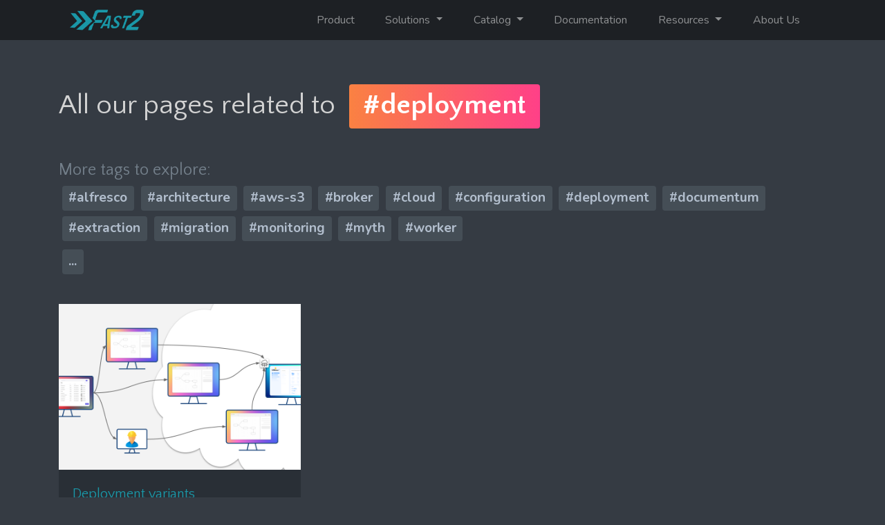

--- FILE ---
content_type: text/html
request_url: https://www.fast2.tech/tags/deployment/
body_size: 4011
content:
<!DOCTYPE html>
<html lang="en-us">
<head>
	<meta charset="utf-8">

	
	
	<meta name="og:image" content="https://www.fast2.tech">

	<title>deployment
	</title>

	<!-- mobile responsive meta -->
	<meta name="viewport" content="width=device-width, initial-scale=1, maximum-scale=1">
	<meta name="description" content="Experience fast &amp; easy migration. With Fast2, leaving a legacy ECM for a better one has never been so easy. We will perform mass migration seamlessy.">
	
	<meta name="author" content="Marie Lambert">
	<meta name="generator" content="Hugo 0.69.2" />

	<!-- CSS plugins -->
	
	<link rel="stylesheet" href="https://www.fast2.tech/plugins/bootstrap/bootstrap.min.css">
	
	<link rel="stylesheet" href="https://www.fast2.tech/plugins/themify-icons/themify-icons.css">
	
	<link rel="stylesheet" href="https://maxst.icons8.com/vue-static/landings/line-awesome/line-awesome/1.3.0/css/line-awesome.min.css">
	
	<link rel="stylesheet" href="https://www.fast2.tech/plugins/magnific-popup/magnific-popup.css">
	
	<link rel="stylesheet" href="https://www.fast2.tech/plugins/slick/slick.css">
	
	<link rel="stylesheet" href="https://fonts.googleapis.com/css?family=Anaheim%7cQuattrocento&#43;Sans:400,700&amp;display=swap">
	
	<link rel="stylesheet" href="https://unpkg.com/aos@2.3.1/dist/aos.css">
	
	<link rel="stylesheet" href="https://cdnjs.cloudflare.com/ajax/libs/jqueryui/1.12.1/jquery-ui.min.css">
	

	<!-- Fonts -->
	<link rel="preconnect" href="https://fonts.gstatic.com">
	
	<link href="https://fonts.googleapis.com/css2?family=Nunito:ital,wght@0,400;0,700;1,400;1,700&amp;display=swap" rel="stylesheet">
	
	<link href="https://fonts.googleapis.com/css2?family=Quattrocento&#43;Sans:wght@700&amp;display=swap" rel="stylesheet">
	

	<!-- Main Stylesheet -->
	

	<!-- Custom stylesheet - for your changes -->
	

	<!-- Main Stylesheet -->
	
	<link rel="stylesheet" href="https://www.fast2.tech/scss/style.css" media="screen">


	<!--Favicon-->
	<link rel="shortcut icon" href="https://www.fast2.tech/images/favicon.png" type="image/x-icon">
	<link rel="icon" href="https://www.fast2.tech/images/favicon.png" type="image/x-icon">

	
	<!-- Global Site Tag (gtag.js) - Google Analytics -->
	<script async src="https://www.googletagmanager.com/gtag/js?id=G-16YBFECC4N"></script>
	<script>
		window.dataLayer = window.dataLayer || [];
		function gtag() { dataLayer.push(arguments); }
		gtag('js', new Date());

		gtag('config', 'G-16YBFECC4N');
	</script>
	

	<!-- JS Plugins to be put in head -->
	
	<script src="https://www.fast2.tech/plugins/jquery/jquery.min.js"></script>
	
	<script src="https://cdnjs.cloudflare.com/ajax/libs/jqueryui/1.12.1/jquery-ui.min.js"></script>
	

	
	<script>
		$(document).ready(function () {
			$(this).scrollTop(0);
		});
	</script>

</head>

<body class="site">
    


    <div class="site-content">
        

        <section class="sticky-top navigation">
    <div class="container">
        <nav class="navbar navbar-expand-lg navbar-dark">
            <a class="navbar-brand p-0" href="/#intro">
                
                <img class="lozad" data-src="https://www.fast2.tech/images/logo.png" alt="Fast2 | Fast &amp; easy migration" height="42"
                    src="https://www.fast2.tech/images/logo.png" data-loaded="true">
                
            </a>



            <button class="navbar-toggler rounded-0" type="button" data-toggle="collapse" data-target="#navigation">
                <span class="navbar-toggler-icon"></span>
            </button>

            <div class="collapse navbar-collapse" id="navigation">
                <ul class="navbar-nav ml-auto">
                    
                    <li class="nav-item "><a class="nav-link"
                            href="/#intro"></a></li>
                    
                    
                    <li class="nav-item"><a class="nav-link "
                            href="/product/">Product</a></li>
                    
                    
                    
                    <li class="nav-item dropdown">
                        <a class="nav-link dropdown-toggle " href="#"
                            role="button" data-toggle="dropdown" aria-haspopup="true" aria-expanded="false">
                            Solutions
                        </a>
                        <div class="dropdown-menu">
                            
                            <a class="dropdown-item "
                                href="/legacy-migration/">Legacy Migration</a>
                            
                            <a class="dropdown-item "
                                href="/ecm-migration/">ECM Migration</a>
                            
                        </div>
                    </li>
                    
                    
                    
                    <li class="nav-item dropdown">
                        <a class="nav-link dropdown-toggle " href="#"
                            role="button" data-toggle="dropdown" aria-haspopup="true" aria-expanded="false">
                            Catalog
                        </a>
                        <div class="dropdown-menu">
                            
                            <a class="dropdown-item "
                                href="/connectors/">Connectors</a>
                            
                            <a class="dropdown-item "
                                href="/converters/">Converters</a>
                            
                            <a class="dropdown-item "
                                href="/transformers/">Transformers</a>
                            
                            <a class="dropdown-item "
                                href="/build-your-own/">Build your own</a>
                            
                        </div>
                    </li>
                    
                    
                    
                    <li class="nav-item"><a class="nav-link "
                            href="https://docs.fast2.tech">Documentation</a></li>
                    
                    
                    
                    <li class="nav-item dropdown">
                        <a class="nav-link dropdown-toggle " href="#"
                            role="button" data-toggle="dropdown" aria-haspopup="true" aria-expanded="false">
                            Resources
                        </a>
                        <div class="dropdown-menu">
                            
                            <a class="dropdown-item "
                                href="/blog/">Blog</a>
                            
                            <a class="dropdown-item "
                                href="/release-note/">Release notes</a>
                            
                            <a class="dropdown-item "
                                href="/cookbooks/">Cookbooks</a>
                            
                            <a class="dropdown-item "
                                href="/resource-library/">Resource Library</a>
                            
                        </div>
                    </li>
                    
                    
                    
                    <li class="nav-item"><a class="nav-link "
                            href="/about-us/">About Us</a></li>
                    
                    

                    
                    

                </ul>

                
            </div>
        </nav>
    </div>
</section>

<!-- Start Blog Section -->
<section id="tag" class="section-sm">
    <div class="container">
        <div class="row">
            <div class="col-12 mb-5">
                <h1>All our pages related to <span class="tag-highlight">#deployment</span></h1>
            </div>
        </div>


        <div class="row">
            <div class="col-12">
                <h4>More tags to explore:</h4>
                <div class="row">
    <div class="col-12 mb-3">
        <div class="tag-list">
             
            
            <div class="tagbutton">
                <a href=/tags/alfresco/ title="All pages with tag #alfresco">#alfresco</a>
                
            </div>
            
             
            
            <div class="tagbutton">
                <a href=/tags/architecture/ title="All pages with tag #architecture">#architecture</a>
                
            </div>
            
             
            
            <div class="tagbutton">
                <a href=/tags/aws-s3/ title="All pages with tag #aws-s3">#aws-s3</a>
                
            </div>
            
             
            
            <div class="tagbutton">
                <a href=/tags/broker/ title="All pages with tag #broker">#broker</a>
                
            </div>
            
             
            
            <div class="tagbutton">
                <a href=/tags/cloud/ title="All pages with tag #cloud">#cloud</a>
                
            </div>
            
             
            
            <div class="tagbutton">
                <a href=/tags/configuration/ title="All pages with tag #configuration">#configuration</a>
                
            </div>
            
             
            
            <div class="tagbutton">
                <a href=/tags/deployment/ title="All pages with tag #deployment">#deployment</a>
                
            </div>
            
             
            
            <div class="tagbutton">
                <a href=/tags/documentum/ title="All pages with tag #documentum">#documentum</a>
                
            </div>
            
             
            
            <div class="tagbutton">
                <a href=/tags/extraction/ title="All pages with tag #extraction">#extraction</a>
                
            </div>
            
             
            
            <div class="tagbutton">
                <a href=/tags/migration/ title="All pages with tag #migration">#migration</a>
                
            </div>
            
             
            
            <div class="tagbutton">
                <a href=/tags/monitoring/ title="All pages with tag #monitoring">#monitoring</a>
                
            </div>
            
             
            
            <div class="tagbutton">
                <a href=/tags/myth/ title="All pages with tag #myth">#myth</a>
                
            </div>
            
             
            
            <div class="tagbutton">
                <a href=/tags/worker/ title="All pages with tag #worker">#worker</a>
                
            </div>
            
            
        </div>
        <div class="tag-list">
            <div class="tagbutton ellispsis">
                <a href="/tags">...</a>
            </div>
        </div>
    </div>
</div>

            </div>
        </div>

        <div class="row">

            <div class="col-12">
                <p></p>
            </div>
        </div>
        <div class="row">
            
            
            <article class="col-lg-4 col-md-6 col-12 clearfix wow fadeInUp mb-4" data-wow-duration="500ms">

  <div class="post-block">
    <div>
      <div class="media-wrapper">
        <a href="https://www.fast2.tech/blog/deployment-variants/">
          
          <img class="img-fluid lozad" data-src="https://www.fast2.tech"
            onerror="this.onerror=null;this.src='https:\/\/www.fast2.tech\/images\/blog\/deployment.png'">
          
        </a>
      </div>

      <div class="content">
        <h3><a href="https://www.fast2.tech/blog/deployment-variants/">Deployment variants</a></h3>
        
        <p class="icon-time">9 min read</p>
        
        <p class="justify-text">Context Let’s talk here about the various alternatives we have concerning the best way to install Fast2 for your migration.</p>
        
      </div>
    </div>
    <a class="btn btn-transparent" href="https://www.fast2.tech/blog/deployment-variants/">Read more</a>
  </div>
</article>
            
            <div class="col-12">
                


            </div>
        </div>
    </div>
</section>
<!-- /blog -->


    </div>

    <!-- Footer -->
<footer id="footer" class="section-bg py-2 footer">
	<div class="container">
		<div class="row align-items-center">
			
			<div class="col-lg-6 col-md-8 col-sm-8 copyright" style="text-align: left;">
				
				<p>Copyright &copy; 2019-<script type="text/javascript">document.write(new Date().getFullYear());</script>
					Uxopian. All rights reserved.
					<br/>
					<span class="mb-0" style="padding-left: 20px;"><a href="/legal-notice">Legal notice</a></span>
					<span class=" mb-0" style="padding-left: 20px;"><a href="https://gethugothemes.com">Get Hugo themes</a></span>
				</p>
			</div>
			<div class="col-lg-6 col-md-4 col-sm-4">
				<div class="row justify-content-end align-items-center">
					
					<div class="col-lg-auto col-sm-12 mb-sm-2 col-6 copyright">
						<a href="https://www.fast2.tech/">
							<img src="https://www.fast2.tech/images/logo.png" alt="Fast2 | Fast &amp; easy migration" height="32" />
						</a>
					</div>
					
					<div class="col-lg-auto col-sm-12 col-6 social-icon">
						<!-- Footer Social Links -->
						<ul class="list-inline">
							
							<li class="list-inline-item"><a href="https://www.linkedin.com/company/fast2tech"><i class="lab la-linkedin"></i></a></li>
							
							<li class="list-inline-item"><a href="https://twitter.com/Fast2_tech"><i class="lab la-twitter"></i></a></li>
							
							<li class="list-inline-item"><a href="https://www.youtube.com/channel/UCABFiFKNsT35Yf_eZ0qA1oA"><i class="lab la-youtube"></i></a></li>
							
						</ul>
					</div>
				</div>
			</div>
		</div>
	</div>
</footer>
<!-- / Footer -->

<!-- Google Map API -->


<!-- JS Plugins -->

<script src="https://www.fast2.tech/plugins/bootstrap/bootstrap.min.js"></script>

<script src="https://www.fast2.tech/plugins/slick/slick.min.js"></script>

<script src="https://www.fast2.tech/plugins/shuffle/shuffle.min.js"></script>

<script src="https://www.fast2.tech/plugins/magnific-popup/jquery.magnific-popup.min.js"></script>

<script src="https://www.fast2.tech/plugins/lazy-load/lozad.min.js"></script>

<script src="https://www.fast2.tech/plugins/google-map/map.js"></script>

<script src="https://www.fast2.tech/plugins/copy-pre/copy-pre.js"></script>


<!-- Main Script -->

<script src="https://www.fast2.tech/js/script.min.882f95f2ea1a162fe7cb4bbb2ebc13a32b588315fc6a9b9f41e8b9b2945ee6b50c0007105cec0ef8810e2ee7094e90ce.js" integrity="sha384-iC&#43;V8uoaFi/ny0u7LrwToytYgxX8apufQei5spRe5rUMAAcQXOwO&#43;IEOLucJTpDO"></script>

<script>
	$(document).ready(function () {
		var titles = document.querySelectorAll('h2,h3,h4,h5');
		Array.from(titles).forEach(title => {
			title.onclick = function () {
				location.hash = "";
				copyTextToClipboard(location + "#" + title.id);
			}
		});

	});
	async function copyTextToClipboard(text) {
		try {
			await navigator.clipboard.writeText(text);
		} catch (err) {
			console.error('Error in copying text: ', err);
		}
	}
</script>
    <script src="https://unpkg.com/aos@next/dist/aos.js"></script>
    <script>
        AOS.init();
    </script>
</body>

</html>

--- FILE ---
content_type: text/css
request_url: https://www.fast2.tech/scss/style.css
body_size: 70112
content:
html {
  background-color: #353B43;
  color: #97a1aa;
  scroll-padding-top: 115px; }

body {
  background-color: #353B43;
  font-family: "Nunito", sans-serif;
  color: #97a1aa;
  -webkit-font-smoothing: antialiased;
  overflow-x: hidden; }

h1,
h2,
h3,
h4,
h5,
h6 {
  font-weight: 400;
  font-family: "Quattrocento Sans", sans-serif;
  color: #d3d3d3; }

p {
  font-family: "Nunito", sans-serif; }

[scroll-behavior=smooth] {
  scroll-behavior: smooth; }

code {
  color: #d3d3d3;
  background-color: #272822;
  border-radius: 0.25rem;
  padding: 0.2rem;
  font-family: Courier; }

pre {
  color: #d3d3d3; }

::-moz-selection {
  /* Code for Firefox */
  color: #fff;
  background: #1A97A7; }

::selection {
  color: #fff;
  background: #1A97A7; }

hr {
  border-top: 1px solid rgba(255, 255, 255, 0.1); }

figure {
  margin: 0; }

a {
  color: #1A97A7;
  transition: all .3s ease-in 0s;
  text-decoration: none;
  outline: 0; }
  a:focus, a:hover {
    text-decoration: none;
    outline: 0; }
  a:focus, a:hover {
    color: #1A97A7 !important; }

iframe {
  border: 0; }

.justify-text,
p .justify-text {
  text-align: justify; }

.border-meghna {
  border-top: 2px solid rgba(236, 239, 241, 0.07);
  height: 1px;
  margin: 15px 0 0;
  position: relative;
  width: 20%; }
  .border-meghna:before {
    background-color: #fff;
    content: '';
    height: 6px;
    left: 50%;
    margin-left: -20px;
    position: absolute;
    top: -4px;
    width: 50px;
    background-color: #1A97A7; }

.bg-white a {
  color: #d3d3d3; }

.parallax-section {
  background-attachment: fixed !important;
  background-position: center center;
  background-repeat: no-repeat;
  background-size: cover; }

.inline-block {
  display: inline-block; }

.section {
  padding: 180px 0; }

@media (max-width: 768px) {
  .section {
    padding: 130px 0; } }

@media (max-width: 480px) {
  .section {
    padding: 100px 0; } }

.section-sm {
  padding: 70px 0; }

.section-xs {
  padding: 50px 0; }

.section-margin {
  margin: 180px 0; }

@media (max-width: 768px) {
  .section-margin {
    margin: 130px 0; } }

@media (max-width: 480px) {
  .section-margin {
    margin: 100px 0; } }

.section-margin-sm {
  margin: 70px 0; }

.section-margin-xs {
  margin: 50px 0; }

#home {
  position: relative; }

.preloader {
  position: fixed;
  top: 0;
  left: 0;
  right: 0;
  bottom: 0;
  background-color: #2c2f36;
  z-index: 9999;
  display: flex;
  align-items: center;
  justify-content: center; }

.title {
  padding-bottom: 60px; }
  .title h2 {
    font-weight: 700;
    font-size: 38px;
    color: #fff; }
    .title h2 span {
      color: #1A97A7; }
  .title p {
    color: #666; }
  .title.title-white h2 {
    color: #fff; }

.slick-slide {
  outline: none; }

.mfp-with-zoom .mfp-container, .mfp-with-zoom.mfp-bg {
  opacity: 0;
  transition: all 0.3s ease-out; }

.mfp-with-zoom.mfp-ready .mfp-container {
  opacity: 1; }

.mfp-with-zoom.mfp-ready.mfp-bg {
  opacity: 0.8; }

.mfp-with-zoom.mfp-removing .mfp-container, .mfp-with-zoom.mfp-removing.mfp-bg {
  opacity: 0; }

.logo {
  margin-top: 10px;
  display: inline-block; }

.single-page-header {
  background-image: url("../images/about/about-header.jpg");
  background-size: cover;
  padding: 140px 0 70px;
  text-align: center;
  color: #fff;
  position: relative; }
  .single-page-header:before {
    background: rgba(0, 0, 0, 0.5);
    position: absolute;
    content: '';
    top: 0;
    right: 0;
    left: 0;
    bottom: 0; }

.site {
  display: flex;
  min-height: 100vh;
  flex-direction: column; }

.site-content {
  flex: 1; }

.bg-1 {
  background-repeat: no-repeat;
  background-size: cover; }

.bg-2 {
  background-repeat: no-repeat;
  background-size: cover;
  background-attachment: fixed; }

.bg-primary {
  background: #1A97A7 !important; }

.bg-secondary {
  background-color: #353B43 !important; }

.bg-dark {
  background: #242930 !important; }

.bg-gray {
  background: #f9f9f9; }

.bg-light {
  background: #97a1aa !important; }

.bg-very-light {
  background: #d3d3d3 !important; }

.section-bg {
  background: #292F36; }

.overly {
  position: relative; }
  .overly:before {
    content: '';
    background: rgba(0, 0, 0, 0.096);
    position: absolute;
    top: 0;
    right: 0;
    bottom: 0;
    left: 0; }

.overly-dark {
  position: relative; }
  .overly-dark:before {
    content: '';
    background: rgba(0, 0, 0, 0.3);
    position: absolute;
    top: 0;
    right: 0;
    bottom: 0;
    left: 0; }

.text-primary {
  color: #1A97A7 !important; }

.text-secondary {
  color: #353B43 !important; }

.text-light {
  color: #97a1aa !important; }

.text-very-light {
  color: #d3d3d3 !important; }

.text-white {
  color: white !important; }

.padding-0 {
  padding: 0 !important; }

.mb-50 {
  margin-bottom: 50px; }

.mb-100 {
  margin-bottom: 100px; }

.mt-40 {
  margin-top: 40px; }

.footer {
  background: #1d2024;
  flex-shrink: 0;
  z-index: 10; }
  .footer .social-icon ul {
    text-align: right;
    margin: 0px; }
    .footer .social-icon ul li {
      text-align: center; }
      .footer .social-icon ul li a {
        background-color: #26292e;
        border: 1px solid transparent;
        display: block;
        height: 50px;
        width: 50px;
        transition: all 400ms ease-out 0s; }
        .footer .social-icon ul li a:hover {
          background: #1A97A7; }
          .footer .social-icon ul li a:hover i {
            color: #fff;
            opacity: 1; }
        .footer .social-icon ul li a i {
          color: #98aabd;
          display: inline-block;
          font-size: 25px;
          line-height: 50px;
          margin: 0;
          opacity: 0.3;
          transition: all 400ms ease-out 0s; }
  .footer .copyright {
    color: #d3d3d3;
    text-align: right; }
    .footer .copyright a {
      color: #97a1aa; }
    .footer .copyright img,
    .footer .copyright p {
      margin: 0px; }
  @media (max-width: 576px) {
    .footer .copyright {
      text-align: left; } }
  .footer #scrollUp {
    border: 1px solid #4e595f;
    bottom: 15px;
    color: #fff;
    display: none;
    padding: 8px 12px;
    position: fixed;
    right: 20px;
    z-index: 600; }
    .footer #scrollUp:hover {
      background-color: #1A97A7;
      border: 1px solid #1A97A7; }

.expand-height {
  height: 100% !important; }

.light-card {
  background: white;
  border: 2px solid #1A97A7; }
  .light-card .head {
    background: #1A97A7;
    padding: 5px; }
    .light-card .head h4 {
      color: white !important; }

.icon-chevron {
  display: flex;
  align-items: baseline; }
  .icon-chevron i {
    padding-right: 6px;
    font-weight: 900;
    font-size: 10px; }

.pointer {
  cursor: pointer; }

.hover-underline-link:hover {
  text-decoration: underline; }

table {
  display: table;
  border: none;
  margin-bottom: 20px; }
  table thead {
    background: #242930;
    display: table-header-group;
    vertical-align: middle; }
    table thead th {
      padding: 8px 15px;
      border-bottom: none; }
  table tbody {
    font-weight: 200 !important; }
    table tbody td {
      padding: 8px 15px;
      border-bottom: 1px solid #535c64; }

#single-blog h2,
#section-blog h2,
#cookbook h2,
#documentation h2 {
  padding: 30px 0 8px;
  position: relative;
  z-index: 0; }
  #single-blog h2:before,
  #section-blog h2:before,
  #cookbook h2:before,
  #documentation h2:before {
    content: "";
    position: absolute;
    left: 7%;
    bottom: 10px;
    width: 150px;
    height: 14px;
    transform: skew(-12deg) translateX(-50%);
    background: #1A97A7;
    z-index: -1; }

#single-blog h3,
#section-blog h3,
#cookbook h3,
#documentation h3 {
  padding: 30px 0 8px;
  position: relative;
  z-index: 0;
  font-size: 24px; }
  #single-blog h3:before,
  #section-blog h3:before,
  #cookbook h3:before,
  #documentation h3:before {
    content: "";
    position: absolute;
    left: 3%;
    bottom: 12px;
    width: 70px;
    height: 7px;
    transform: skew(-12deg) translateX(-50%);
    background: #1A97A7;
    z-index: -1; }

#single-blog h2:hover:after,
#single-blog h3:hover:after,
#single-blog h4:hover:after,
#single-blog h5:hover:after,
#section-blog h2:hover:after,
#section-blog h3:hover:after,
#section-blog h4:hover:after,
#section-blog h5:hover:after,
#cookbook h2:hover:after,
#cookbook h3:hover:after,
#cookbook h4:hover:after,
#cookbook h5:hover:after,
#documentation h2:hover:after,
#documentation h3:hover:after,
#documentation h4:hover:after,
#documentation h5:hover:after {
  font-family: themify;
  content: "\e62d";
  display: inline-block;
  font-size: smaller;
  padding-left: 10px;
  color: #97a1aa;
  cursor: pointer; }

#single-blog h2:hover:active:after,
#single-blog h3:hover:active:after,
#single-blog h4:hover:active:after,
#single-blog h5:hover:active:after,
#section-blog h2:hover:active:after,
#section-blog h3:hover:active:after,
#section-blog h4:hover:active:after,
#section-blog h5:hover:active:after,
#cookbook h2:hover:active:after,
#cookbook h3:hover:active:after,
#cookbook h4:hover:active:after,
#cookbook h5:hover:active:after,
#documentation h2:hover:active:after,
#documentation h3:hover:active:after,
#documentation h4:hover:active:after,
#documentation h5:hover:active:after {
  color: #1A97A7;
  transform: scale(1.2); }

li[class*="icon-"]:before,
p[class*="icon-"]:before {
  font-family: themify;
  font-size: smaller;
  margin-right: 5px; }

.icon-time:before {
  content: '\e66e'; }

.icon-calendar:before {
  content: '\e6b6'; }

.post-block p[class*="icon-"] {
  text-align: right; }
  .post-block p[class*="icon-"]:before {
    font-family: themify;
    font-size: smaller;
    margin-right: 5px; }

.post-block .icon-time:before {
  content: '\e66e'; }

section.takeaways .container-fluid {
  text-align: -webkit-center; }
  section.takeaways .container-fluid .row {
    display: flex;
    justify-content: space-between !important;
    width: 100%; }
    section.takeaways .container-fluid .row .wow {
      display: flex;
      justify-content: center; }
      section.takeaways .container-fluid .row .wow .expand-height {
        max-width: 470px; }

section.takeaways ul {
  text-align: justify; }

section.bg-very-light h1,
section.bg-very-light h2,
section.bg-very-light h3 {
  color: #353B43; }

.post-block .media-wrapper {
  height: 240px; }
  .post-block .media-wrapper .img-fluid {
    height: 100%;
    object-fit: cover; }

strong {
  --tw-gradient-from: #29b7dd;
  --tw-gradient-to: #2df3a0;
  -webkit-background-clip: text;
  background-clip: text;
  color: transparent;
  background-image: linear-gradient(90deg, var(--tw-gradient-stops));
  --tw-gradient-stops: var(--tw-gradient-from), var(--tw-gradient-to, rgba(236, 0, 140, 0)); }

.table-of-contents #TableOfContents li {
  list-style-type: none; }
  .table-of-contents #TableOfContents li a {
    text-decoration: none; }
    .table-of-contents #TableOfContents li a:hover {
      text-decoration: underline; }

a.outsider-link:link::after {
  font-family: themify;
  display: inline-block;
  font-weight: 400;
  margin: 0 5px;
  content: "\e732"; }

.tag-list {
  padding-top: 4px;
  display: flex;
  flex-wrap: wrap;
  overflow: hidden;
  max-height: 8.3em; }
  .tag-list .tagbutton {
    margin-bottom: 1em; }
    .tag-list .tagbutton a {
      font-size: 1.2em;
      border-radius: 4px;
      background: #454e56;
      color: #b2becd;
      font-weight: 600;
      margin: 0.25em;
      padding: 0.2em 0.5em 0.3em; }
      .tag-list .tagbutton a:focus {
        color: #b2becd !important; }
      .tag-list .tagbutton a:hover {
        text-decoration: none;
        color: #fff !important;
        background-image: linear-gradient(90deg, #fa8142, #ff4088); }

section#tags .tag-highlight,
section#tag .tag-highlight {
  border-radius: 4px;
  color: #fff;
  font-weight: 600;
  margin: 0.25em;
  padding: 0.2em 0.5em 0.3em;
  background-image: linear-gradient(90deg, #fa8142, #ff4088); }

section#tags .tag-list {
  max-height: fit-content; }
  section#tags .tag-list .ellispsis {
    display: none; }

.btn {
  background-color: transparent;
  color: #fff;
  padding: 10px 30px;
  border-radius: 0;
  transition: all .3s ease-in 0s;
  cursor: pointer; }
  .btn:focus {
    color: #ddd; }
  .btn.active:focus, .btn:active:focus, .btn:focus {
    outline: 0; }
  .btn.focus, .btn:focus {
    box-shadow: none; }

.btn-transparent {
  border: 1px solid #4e595f; }
  .btn-transparent:hover, .btn-transparent:focus {
    background-color: #1A97A7;
    border: 1px solid transparent;
    color: #fff !important; }
    .btn-transparent:hover .img-fluid, .btn-transparent:focus .img-fluid {
      filter: brightness(165%);
      transition-duration: .3s !important;
      transition: ease-in; }

.btn-main {
  background: #1A97A7;
  color: #fff !important;
  display: inline-block;
  font-size: 14px;
  letter-spacing: 1px;
  padding: 10px 35px; }
  .btn-main:hover {
    background: #157784;
    color: #fff !important; }

.small-btn {
  border: 1px solid #fff;
  padding: 5px 10px;
  font-size: 13px; }
  .small-btn:hover, .small-btn:focus {
    background-color: #fff;
    border: 1px solid #fff;
    color: #97a1aa; }

.btn-round {
  background: transparent;
  border: 1px solid white;
  color: #fff;
  padding: 10px 30px;
  border-radius: 50px;
  transition: all .3s ease-in 0s;
  cursor: pointer; }
  .btn-round:hover {
    border: 1px solid #1A97A7;
    color: white; }
  .btn-round.active:focus, .btn-round:active:focus, .btn-round:focus {
    outline: 0;
    background: #1A97A7;
    color: white;
    border: 1px solid #1A97A7; }
  .btn-round.focus, .btn-round:focus {
    box-shadow: none; }

.rounded {
  border-radius: 500px !important;
  padding-left: .7rem !important;
  padding-right: .7rem !important; }

.dark-card {
  background: #242930;
  padding: 30px;
  border-style: none;
  border-radius: 0px; }
  .dark-card .icon {
    margin: 20px; }
    .dark-card .icon i {
      background: #97a1aa;
      font-size: 30px;
      color: #242930;
      border-radius: 50px;
      padding: 15px; }
  .dark-card .text {
    margin: 40px 0px 0px 0px; }

.logo {
  max-height: 250px;
  width: auto; }

.version .pill {
  padding: 5px;
  display: -webkit-box;
  border: 1px solid #97a1aa;
  border-radius: 50px;
  min-width: fit-content; }
  .version .pill h4 {
    padding-left: 50px; }
  .version .pill .favicon {
    max-width: 30px;
    max-height: 30px;
    position: absolute;
    top: 50%;
    -webkit-transform: translate(0%, -50%);
    transform: translate(0%, -50%); }

h4 {
  white-space: nowrap;
  color: #737F8A; }

.catalog-back {
  color: #97a1aa; }
  .catalog-back:hover {
    color: inherit !important; }

.underline {
  border-bottom: 1px solid #97a1aa; }

.screenshot {
  width: 100vw;
  margin-top: -90px; }
  @media (max-width: 991px) {
    .screenshot {
      margin-top: -20px; } }
  @media (max-width: 575px) {
    .screenshot {
      margin-top: 10px; } }
.hbspt-form .hs-form .hs-recaptcha {
  display: none !important; }

.hbspt-form .hs-form .hs-input {
  background: #4c545c !important;
  border: none !important;
  color: white !important;
  width: 100%;
  border-radius: 0px;
  padding: 8px; }

.hbspt-form .hs-form label {
  margin: 18px 0 5px 0; }

.hbspt-form .hs-form textarea {
  min-height: 150px; }

.hbspt-form .hs-form .hs-error-msgs {
  margin-bottom: 0px; }
  .hbspt-form .hs-form .hs-error-msgs label {
    color: #b43d3d;
    font-size: 0.8em;
    margin: 5px 0 0 0; }

.hbspt-form .hs-form .hs-main-font-element {
  display: none; }

.hbspt-form .hs-form .error {
  display: block;
  height: 40px; }

.hbspt-form .hs-form .inputs-list {
  padding-left: 0px;
  list-style-type: none; }

.hbspt-form .hs-form .hs-button {
  background: #1A97A7;
  color: #fff;
  display: inline-block;
  font-size: 14px;
  letter-spacing: 1px;
  padding: 10px 35px;
  border-radius: 0;
  border: none;
  transition: all .3s ease-in 0s;
  cursor: pointer;
  margin-top: 18px; }
  .hbspt-form .hs-form .hs-button:hover {
    background: #157784;
    color: #fff !important; }
  .hbspt-form .hs-form .hs-button:focus {
    color: #ddd; }
  .hbspt-form .hs-form .hs-button.active:focus, .hbspt-form .hs-form .hs-button:active:focus, .hbspt-form .hs-form .hs-button:focus {
    outline: 0; }
  .hbspt-form .hs-form .hs-button.focus, .hbspt-form .hs-form .hs-button:focus {
    box-shadow: none; }

.group-tabs {
  margin: 16px 0 45px 0;
  width: 100%;
  padding: 0 10px 0 10px; }
  .group-tabs .nav-tabs {
    border-bottom: none; }
    .group-tabs .nav-tabs .active {
      background: #97a1aa;
      border: 1px solid #97a1aa; }
  .group-tabs .nav-item {
    margin: 0px;
    border-radius: 10px !important; }
    .group-tabs .nav-item::before {
      background: #97a1aa; }
    .group-tabs .nav-item a {
      text-decoration: none !important;
      border-radius: 10px 10px 0 0;
      color: #d3d3d3 !important; }
      .group-tabs .nav-item a.active {
        color: #242930 !important; }
    .group-tabs .nav-item a:hover {
      border-color: #97a1aa; }
  .group-tabs nav {
    margin-bottom: 0; }

.tab-pane {
  padding: 15px 15px 0;
  border: 1px solid #97a1aa;
  background: transparent; }

.operating-tabs-group {
  /* Treatment of copy buttons inside a tab module */ }
  .operating-tabs-group .tab-button {
    margin-bottom: 1px;
    position: relative;
    z-index: 1;
    color: #333;
    border-color: #ccc;
    outline: none;
    background-color: white; }
  .operating-tabs-group .tab-pane .chroma {
    background: none;
    padding: 0; }
  .operating-tabs-group .tab-button.active {
    border-bottom-color: #f3f4f4;
    background-color: #f4f4f4; }
  .operating-tabs-group .tab-content .tab-pane {
    display: none; }
  .operating-tabs-group .tab-content .tab-pane.active {
    display: block; }
  .operating-tabs-group .tab-content .copy,
  .operating-tabs-group .tab-content .copied {
    display: none; }
  .operating-tabs-group .tab-content .tab-pane.active + .copy,
  .operating-tabs-group .tab-content .tab-pane.active + .copied {
    display: block; }

.multi-columns img {
  max-width: 100%; }

.company-logos {
  display: flex;
  flex-direction: column;
  align-items: center;
  justify-content: space-around; }
  .company-logos img {
    background: #d3d3d3;
    padding: 20px;
    border-radius: 15px; }

code {
  color: #e29b01;
  background: #242930;
  border-radius: 5px;
  padding: 5px 8px; }

pre {
  background: #242930;
  padding-right: 70px;
  padding: 15px 60px 15px 15px;
  border-radius: 15px;
  margin-left: auto;
  margin-right: auto; }
  pre code {
    padding: 0px; }

.highlight {
  overflow-x: overlay; }

.highlight pre {
  background: #242930 !important;
  width: fit-content;
  display: block;
  margin-right: auto;
  margin-left: auto; }
  .highlight pre code {
    color: inherit;
    background: inherit; }

pre {
  padding: 15px 60px 15px 15px;
  border-radius: 15px;
  width: fit-content;
  margin-left: auto;
  margin-right: auto;
  max-width: -webkit-fill-available;
  overflow: hidden; }
  pre code {
    white-space: pre-wrap; }
  pre::-webkit-scrollbar {
    height: 7px;
    visibility: hidden;
    background: none; }
  pre::-webkit-scrollbar-thumb {
    visibility: hidden;
    background: #1A97A7;
    border-radius: 20px; }
  pre:hover::-webkit-scrollbar, pre:hover::-webkit-scrollbar-thumb {
    visibility: visible; }

pre {
  position: relative; }
  pre .copy-btn {
    position: absolute;
    top: 0;
    right: 0;
    color: #97a1aa;
    background: #3d4650 !important;
    cursor: pointer;
    margin: 5px 5px 0px 0px;
    padding: 0px 5px;
    min-width: 55px;
    border-radius: 50px;
    border: none;
    font-size: 12px;
    line-height: 1.42rem;
    text-align: center;
    text-decoration: none;
    text-indent: 0; }

.about .block {
  background: #242930;
  padding: 30px;
  border-bottom: 2px solid transparent;
  transition: .5s all;
  margin-bottom: 20px; }
  .about .block:hover {
    border-bottom: 2px solid #1A97A7; }
    .about .block:hover .icon-box {
      -webkit-transform: translateY(-10px);
      transform: translateY(-10px); }
  .about .block .icon-box {
    position: relative;
    width: 160px;
    height: 92.38px;
    background-color: transparent;
    margin: 46.19px auto 60px;
    padding: 20px 0;
    border-left: 2px solid rgba(236, 239, 241, 0.07);
    border-right: 2px solid rgba(236, 239, 241, 0.07);
    font-size: 50px;
    -webkit-transform: translateZ(0px);
    transform: translateZ(0px);
    transition-duration: 0.3s;
    transition-property: -webkit-transform;
    transition-property: transform;
    transition-property: transform, -webkit-transform; }
    .about .block .icon-box:after {
      content: "";
      position: absolute;
      z-index: 1;
      width: 113.14px;
      height: 113.14px;
      background-color: inherit;
      left: 20.4315px;
      -webkit-transform: scaleY(0.5774) rotate(-45deg);
      transform: scaleY(0.5774) rotate(-45deg); }
    .about .block .icon-box:before {
      content: "";
      position: absolute;
      z-index: 1;
      width: 113.14px;
      height: 113.14px;
      background-color: inherit;
      left: 20.4315px;
      -webkit-transform: scaleY(0.5774) rotate(-45deg);
      transform: scaleY(0.5774) rotate(-45deg);
      top: -56.5685px;
      border-top: 2px solid rgba(236, 239, 241, 0.07);
      border-right: 2px solid rgba(236, 239, 241, 0.07); }
    .about .block .icon-box:after {
      bottom: -56.5685px;
      border-bottom: 2px solid rgba(236, 239, 241, 0.07);
      border-left: 2px solid rgba(236, 239, 241, 0.07); }
    .about .block .icon-box h3 {
      color: #d3d3d3; }

.about-2 .content-block {
  padding: 50px 70px; }
  .about-2 .content-block .media {
    margin-top: 25px; }
    .about-2 .content-block .media .pull-left {
      padding-right: 15px; }
    .about-2 .content-block .media i {
      font-size: 30px;
      color: #1A97A7; }
    .about-2 .content-block .media h4 {
      font-size: 16px;
      font-weight: 600; }

.strength .block .keyword {
  font-size: larger; }
  .strength .block .keyword::after {
    content: '';
    display: block;
    background: #97a1aa;
    height: 1px;
    width: 30px; }

.strength .image {
  text-align: right; }
  @media (max-width: 768px) {
    .strength .image {
      text-align: center; } }
.call-to-action {
  background-attachment: fixed; }
  .call-to-action h2 {
    font-weight: 700;
    color: #444; }
  .call-to-action p {
    font-size: 16px;
    color: #666; }
  .call-to-action .btn-main {
    margin-top: 20px; }

.call-to-action-2 {
  padding: 100px 0;
  background-image: url("../images/call-to-action/call-to-action-bg.jpg");
  background-size: cover;
  color: #fff; }
  .call-to-action-2 h2 {
    line-height: 1.5; }
  .call-to-action-2 p {
    color: #fff; }
  .call-to-action-2 .btn-main {
    margin-top: 20px; }

#contact h1,
#contact h3 {
  color: #353B43; }

.contact-us {
  padding-top: 50px; }

@media (max-width: 768px) {
  .contact-us {
    padding-top: 80px; } }

.contact-form {
  margin-bottom: 60px; }
  .contact-form .form-group.textarea {
    margin-bottom: 1.4rem; }

.form-meghna .form-control {
  background-color: transparent;
  border-radius: 0;
  padding: 5px 10px;
  color: #ddd;
  border: 1px solid rgba(236, 239, 241, 0.07); }
  .form-meghna .form-control:focus {
    border-color: none;
    box-shadow: none; }

.form-meghna input:hover,
.form-meghna textarea:hover {
  border-color: #1A97A7; }

.form-meghna ::placeholder {
  color: #97a1aa !important;
  font-style: italic; }

#contact-submit {
  border: 1px solid rgba(236, 239, 241, 0.07);
  background: #1A97A7;
  padding: 12px 0;
  width: 100%;
  margin: 0; }
  #contact-submit:hover {
    border-color: #157784;
    background-color: #157784; }

.google-map {
  height: 50%; }
  .google-map #map-canvas {
    height: 400px; }

.checkmark-wrapper {
  width: 100%;
  margin: 4em auto 0; }
  .checkmark-wrapper svg {
    height: 50px;
    background-color: #1A97A7; }

.checkmark {
  stroke: white;
  stroke-dashoffset: 745.74853515625;
  stroke-dasharray: 745.74853515625;
  animation: dash 2s ease-in; }

@keyframes dash {
  0% {
    stroke-dashoffset: 745.74853515625; }
  100% {
    stroke-dashoffset: 0; } }

.contact-info p {
  margin-bottom: 25px; }

.con-info {
  margin-bottom: 10px; }
  .con-info i,
  .con-info span {
    padding-right: 5px; }

.error {
  display: none;
  padding: 10px;
  color: #D8000C;
  border-radius: 4px;
  font-size: 13px;
  background-color: #FFBABA; }

.success {
  background-color: #6cb670;
  border-radius: 4px;
  color: #fff;
  display: none;
  font-size: 13px;
  padding: 10px; }

#map {
  height: 370px;
  width: 100%; }

.counters-item {
  padding: 25px 0;
  margin-bottom: 10px;
  background: #292F36;
  border-radius: 10px; }
  .counters-item i {
    margin-bottom: 10px;
    font-size: 40px;
    display: inline-block; }
  .counters-item span {
    display: block;
    font-weight: bold;
    font-size: 35px;
    line-height: 50px;
    color: white; }
  .counters-item p {
    color: white; }
  .counters-item h3 {
    font-size: 20px;
    margin: 0; }

.partner-tile {
  display: flex;
  box-shadow: 2px 2px 2px 1px rgba(0, 0, 0, 0.2);
  border-radius: 10px;
  background-color: aliceblue !important; }

.partner-logo-wrapper {
  display: flex;
  align-items: center; }

img.partner-logo:hover {
  filter: grayscale(0%); }

.price-item {
  border: 1px solid rgba(236, 239, 241, 0.07);
  padding-bottom: 30px;
  margin-bottom: 15px; }

.price-title {
  background-color: #292F36;
  padding: 30px 0 20px; }
  .price-title h3 {
    color: #1A97A7;
    margin: 0 0 10px;
    text-transform: uppercase; }
  .price-title p {
    font-size: 18px;
    font-weight: 400; }
  .price-title .value {
    color: #1A97A7;
    font-size: 30px; }

.pricing ul,
.skill-bar {
  list-style-type: none;
  margin: 0;
  padding: 0; }

.pricing li {
  padding: 10px 0; }
  .pricing li:last-child {
    border-bottom: 1px solid rgba(236, 239, 241, 0.07);
    margin-bottom: 20px; }
  .pricing li:nth-child(2n) {
    background-color: #292F36; }
  .pricing li .btn {
    text-transform: uppercase;
    margin: 20px 0; }

.portfolio-filter {
  margin-bottom: 40px;
  text-align: center; }
  .portfolio-filter .btn {
    outline: 0;
    border: 1px solid rgba(236, 239, 241, 0.07);
    background: transparent;
    display: inline-block;
    font-size: 16px;
    padding: 6px 20px;
    font-weight: 700;
    color: #1A97A7;
    transition: .3s all; }
    .portfolio-filter .btn.active {
      border-color: #1A97A7; }

.portfolio-block {
  position: relative;
  background: #DDDDDD;
  min-height: 210px; }
  .portfolio-block .logo {
    position: absolute;
    left: 50%;
    top: 50%;
    -webkit-transform: translate(-50%, -50%);
    transform: translate(-50%, -50%);
    z-index: -1;
    height: auto; }
  .portfolio-block:before {
    transition: all 0.3s ease-in-out;
    background: white;
    opacity: 0;
    top: 20px;
    right: 20px;
    bottom: 20px;
    left: 20px;
    position: absolute;
    content: ''; }
  .portfolio-block img {
    width: 100%;
    height: auto; }
  .portfolio-block:hover:before {
    opacity: 1; }
  .portfolio-block:hover .caption {
    opacity: 1;
    top: 55%; }
    .portfolio-block:hover .caption h4 {
      top: 45%; }
  .portfolio-block .caption {
    position: absolute;
    top: 50%;
    left: 50%;
    opacity: 0;
    -webkit-transform: translate(-50%, -50%);
    transform: translate(-50%, -50%);
    z-index: 9;
    transition: all 0.2s ease-in-out;
    text-align: center; }
    .portfolio-block .caption h4 {
      font-size: 16px;
      font-weight: 600; }
      .portfolio-block .caption h4 a {
        color: #555; }
    .portfolio-block .caption .search-icon {
      background: #1A97A7;
      width: 50px;
      height: 50px;
      color: #fff;
      display: inline-block;
      font-size: 20px;
      border-radius: 30px; }
      .portfolio-block .caption .search-icon i {
        line-height: 50px; }

.service-block {
  padding: 60px 20px;
  border-left: 1px solid rgba(236, 239, 241, 0.07);
  border-top: 1px solid rgba(236, 239, 241, 0.07);
  margin-bottom: 40px;
  box-shadow: 2px 2px 5px rgba(44, 44, 44, 0.3), 13px 13px 0 rgba(255, 255, 255, 0.7); }
  .service-block .service-icon {
    margin-bottom: 10px;
    font-size: 50px; }

.service-2 .service-item {
  border: 1px solid #eee;
  margin-bottom: 30px;
  padding: 50px 20px;
  transition: all 0.3s ease 0s; }
  .service-2 .service-item:hover {
    box-shadow: 0 5px 65px 0 rgba(0, 0, 0, 0.15);
    -webkit-box-shadow: 0 5px 65px 0 rgba(0, 0, 0, 0.15); }
    .service-2 .service-item:hover i {
      background: #fff;
      color: #1A97A7; }
  .service-2 .service-item i {
    font-size: 30px;
    display: inline-block;
    background: #1A97A7 none repeat scroll 0 0;
    border-radius: 30px;
    box-shadow: 0 5px 6px 0 rgba(0, 0, 0, 0.1);
    color: #fff;
    height: 55px;
    line-height: 55px;
    margin-bottom: 20px;
    width: 55px;
    transition: all 0.3s ease 0s; }

.skill-bar p {
  font-size: 18px;
  margin-bottom: 0; }
  .skill-bar p span {
    font-style: italic;
    font-size: 30px;
    color: rgba(187, 187, 187, 0.34);
    display: inline-block;
    vertical-align: middle; }

.skill-bar .progress {
  height: 6px;
  border-radius: 0; }
  .skill-bar .progress .progress-bar {
    background: #1A97A7; }

.team-member {
  background-color: #292F36;
  margin-bottom: 10px; }
  .team-member:hover .mask {
    cursor: pointer;
    opacity: 1;
    filter: alpha(opacity=100);
    -webkit-transform: rotateY(0deg) scale(1, 1);
    transform: rotateY(0deg) scale(1, 1); }

.member-photo {
  overflow: hidden;
  position: relative; }
  .member-photo:hover img {
    -webkit-transform: scale(1.2);
    transform: scale(1.2); }
  .member-photo img {
    transition: all 0.4s ease 0s;
    width: 255px; }
  .member-photo .mask {
    background-color: rgba(87, 203, 204, 0.7);
    position: absolute;
    text-align: center;
    height: 100%;
    width: 100%;
    left: 0;
    top: 0;
    opacity: 0;
    filter: alpha(opacity=0);
    transition: all .5s ease-out 0s;
    -webkit-transform: rotateY(180deg) scale(0.5, 0.5);
    transform: rotateY(180deg) scale(0.5, 0.5); }
    .member-photo .mask ul {
      text-align: center;
      position: relative;
      top: 125px; }
      .member-photo .mask ul li a {
        border: 1px solid #fff;
        color: #fff;
        display: block;
        font-size: 20px;
        height: 35px;
        line-height: 35px;
        text-align: center;
        width: 35px; }
        .member-photo .mask ul li a:hover {
          background-color: #fff;
          color: #1A97A7;
          border: 1px solid transparent; }

.member-meta {
  padding: 15px; }
  .member-meta h4 {
    margin: 0 0 5px; }
  .member-meta span {
    font-size: 12px; }

@media (max-width: 768px) {
  .member-photo {
    text-align: center; } }

@media (max-width: 768px) {
  .member-photo img {
    display: inline-block; } }

.testimonial:before {
  background: rgba(42, 48, 55, 0.363); }

.client-info {
  margin: 0 auto;
  width: 65%; }

@media (max-width: 768px) {
  .client-info {
    width: 90%; } }

.client-comment p {
  color: white;
  font-size: 18px;
  font-weight: 200; }

.client-thumb img {
  border-radius: 50%;
  margin: 0 auto;
  max-width: 115px;
  width: 100%; }

.logo-thumb img {
  margin: 0 auto;
  max-width: 115px;
  width: 100%; }

.client-meta {
  margin: 0 0 10px; }
  .client-meta h3 {
    margin: 15px 0 5px .0;
    color: white; }
  .client-meta span {
    font-size: 12px;
    color: #d3d3d3; }

.owl-pagination,
.owl-buttons {
  text-align: center; }

.owl-controls .owl-page {
  display: inline-block; }
  .owl-controls .owl-page span {
    background-color: transparent;
    border: 2px solid #fff;
    border-radius: 50px;
    display: block;
    height: 13px;
    margin: 0 4px;
    width: 13px;
    opacity: 1;
    filter: alpha(opacity=100); }
  .owl-controls .owl-page.active span, .owl-controls .owl-page:hover span {
    background-color: #1A97A7;
    border: 2px solid transparent; }

.our-clients {
  margin: 30px 0 0; }

#our-clietns .item img {
  max-width: 150px;
  width: 100%; }

#our-clietns .owl-next,
#our-clietns .owl-prev {
  border: 1px solid #ddd;
  border-radius: 50px;
  display: inline-block;
  margin: 45px 0 0;
  padding: 3px 15px;
  position: relative;
  text-align: center; }

#our-clietns .owl-next i {
  line-height: 34px; }

#our-clietns .owl-prev {
  margin-right: 15px; }
  #our-clietns .owl-prev i {
    line-height: 34px; }

#our-clients .item {
  margin: 10px; }

.note {
  background-color: #292F36;
  border: 1px solid #4e595f; }

.post-block {
  background-color: #292F36;
  margin-bottom: 10px; }
  .post-block .content {
    padding: 20px; }
    .post-block .content h3 {
      margin: 0 0 6px;
      font-size: 20px;
      line-height: 1.5; }

.note .media-wrapper {
  border-bottom: 1px solid #4e595f; }

.note .excerpt h3 {
  font-size: 20px;
  line-height: 1.5;
  text-transform: capitalize; }

.all-post {
  margin-top: 50px; }

.attribution-link {
  font-size: 0.6rem;
  color: #626c75; }

.timeline-wrapper {
  position: relative; }
  .timeline-wrapper .container {
    position: relative; }
    @media (max-width: 991px) {
      .timeline-wrapper .container ol:before {
        background: white;
        content: "";
        width: 10px;
        height: 10px;
        border-radius: 100%;
        position: absolute;
        top: 0px !important;
        left: 35.5px !important; }
      .timeline-wrapper .container ol:after {
        background: white;
        content: "";
        width: 10px;
        height: 10px;
        border-radius: 100%;
        position: absolute;
        top: inherit !important;
        left: 36px; }
      .timeline-wrapper .container ol.timeline {
        margin: 0px !important;
        border-left: 1px solid white;
        padding-left: 0 !important;
        padding-top: 120px !important;
        border-top: 0 !important;
        margin-left: 25px !important; }
        .timeline-wrapper .container ol.timeline li {
          height: 220px;
          float: none !important;
          width: 280% !important; }
          .timeline-wrapper .container ol.timeline li span {
            left: 0 !important; }
            .timeline-wrapper .container ol.timeline li span.dot:before {
              content: none !important; }
            .timeline-wrapper .container ol.timeline li span.dot:after {
              content: none !important; }
          .timeline-wrapper .container ol.timeline li .card-wrapper {
            position: absolute !important;
            bottom: 115px !important;
            width: 30% !important;
            float: left !important;
            margin-left: 35px !important;
            margin-bottom: 0 !important; }
          .timeline-wrapper .container ol.timeline li p {
            text-align: left !important;
            width: 100% !important;
            margin: 0 auto !important;
            margin-top: 0px !important; } }
    .timeline-wrapper .container ol:before {
      background: white;
      content: "";
      width: 10px;
      height: 10px;
      border-radius: 100%;
      position: absolute;
      left: 8px;
      top: -4.5px; }
    .timeline-wrapper .container ol:after {
      background: white;
      content: "";
      width: 10px;
      height: 10px;
      border-radius: 100%;
      position: absolute;
      right: 8px;
      top: -4.5px; }
    .timeline-wrapper .container ol.timeline {
      margin: 0 0 350px 0;
      padding: 0;
      border-top: 1px solid white;
      list-style: none; }
      .timeline-wrapper .container ol.timeline li {
        float: left;
        width: 25%;
        padding-top: 30px;
        position: relative; }
        .timeline-wrapper .container ol.timeline li span {
          width: 35px;
          height: 35px;
          margin-left: -18px;
          background: #1A97A7;
          border-radius: 50%;
          box-shadow: 0 0 0 0px #1A97A7;
          text-align: center;
          line-height: 50px -10;
          color: white;
          font-size: 2em;
          font-style: normal;
          position: absolute;
          top: -19px;
          left: 50%; }
          .timeline-wrapper .container ol.timeline li span.dot:before {
            content: '';
            color: #888580;
            width: 1px;
            height: 50px;
            background: white;
            position: absolute;
            bottom: -50px;
            left: 50%; }
          .timeline-wrapper .container ol.timeline li span.dot:after {
            content: '';
            color: white;
            width: 8px;
            height: 8px;
            background: white;
            position: absolute;
            top: 80px;
            left: 44%;
            border-radius: 100%; }
        .timeline-wrapper .container ol.timeline li .card-wrapper {
          position: absolute;
          margin-top: 60px;
          width: 100%; }
          .timeline-wrapper .container ol.timeline li .card-wrapper img {
            display: table;
            margin: 0 auto; }
        .timeline-wrapper .container ol.timeline li p {
          text-align: center;
          width: 80%;
          margin: 0 auto; }

.square-tiles .tile {
  background: white;
  padding: 8px;
  filter: grayscale(1);
  transition: 0.5s; }
  .square-tiles .tile:hover {
    transition: 0.5s;
    filter: none; }
  .square-tiles .tile img {
    width: 100%; }
  .square-tiles .tile .thick-border {
    width: 100%;
    height: 100%;
    border: 4px solid #292F36;
    padding: 4px; }
    .square-tiles .tile .thick-border .thin-border {
      width: 100%;
      height: 100%;
      padding: 15px;
      border: 1px solid #292F36; }

.block_item .front-card {
  overflow: hidden;
  position: relative;
  height: 100%; }

.block_item .front-card:after {
  content: '';
  height: 30%;
  left: 0;
  opacity: 0;
  position: absolute;
  top: 70%;
  transition: all .4s;
  visibility: visible;
  width: 100%; }

.block_item:hover .front-card:after {
  height: 100%;
  opacity: 1;
  top: 0;
  visibility: visible;
  background: #1A97A7; }

.block_item:hover .hover-card {
  opacity: 1;
  padding: 50px; }

.block_item .hover-card {
  top: 50%;
  transform: translateY(-50%);
  left: 0;
  padding: 50px;
  position: absolute;
  transition: all .4s;
  width: 100%;
  z-index: 4;
  opacity: 0; }
  .block_item .hover-card p {
    color: white;
    font-size: 17px;
    padding: 0px 10px; }

.navigation {
  background-color: #1d2024;
  width: 100%;
  margin-bottom: 0; }

.navbar-dark .navbar-nav .active > .nav-link {
  color: #1A97A7;
  font-weight: bold; }

.navbar-dark .navbar-nav .nav-link {
  margin: 0 .9rem; }
  .navbar-dark .navbar-nav .nav-link.active, .navbar-dark .navbar-nav .nav-link.show {
    color: #1A97A7;
    font-weight: bold; }

.navbar-dark .navbar-nav .show > .nav-link {
  color: rgba(255, 255, 255, 0.75); }

.navbar-toggler:focus {
  outline: 0; }

.hero-area {
  background-size: cover;
  height: 100vh;
  position: relative;
  display: flex;
  justify-content: center;
  align-items: center; }
  .hero-area:before {
    content: '';
    background: rgba(0, 0, 0, 0.63);
    position: absolute;
    top: 0;
    right: 0;
    bottom: 0;
    left: 0; }
  .hero-area .block {
    text-align: center;
    z-index: 99; }
    .hero-area .block .video-button {
      background: #fff;
      color: #1A97A7;
      display: inline-block;
      height: 60px;
      width: 60px;
      border-radius: 50px; }
      .hero-area .block .video-button i {
        line-height: 60px;
        font-size: 20px;
        margin-left: 3px; }
    .hero-area .block h1 {
      font-size: 90px;
      color: #fff;
      font-weight: 700;
      margin-bottom: 20px; }
    .hero-area .block p {
      color: #fff;
      font-size: 20px;
      width: 70%;
      margin: 0 auto; }
    .hero-area .block .btn-transparent {
      margin-top: 40px;
      border-color: #fff;
      padding: 14px 50px;
      font-size: 18px;
      font-size: 16px;
      font-weight: bold;
      letter-spacing: 1px; }

@media (max-width: 480px) {
  .hero-area .block h1 {
    font-size: 60px; } }

.dark-bg {
  background: rgba(0, 0, 0, 0.7);
  height: 100%;
  width: 100%;
  position: absolute;
  z-index: -1; }

.dropdown:hover .dropdown-menu {
  visibility: visible;
  opacity: 1;
  transform: translateY(0);
  top: auto;
  margin-top: 9px; }

.dropdown-menu {
  box-shadow: 0px 3px 9px 0px rgba(0, 0, 0, 0.12);
  border-left: 5px solid #1A97A7;
  padding: 15px;
  border-radius: 0;
  display: block;
  visibility: hidden;
  transition: .3s ease;
  opacity: 0;
  transform: translateY(20px);
  background: #1d2024; }
  @media (max-width: 991px) {
    .dropdown-menu {
      display: none;
      opacity: 1;
      visibility: visible;
      transform: translateY(0);
      transform-origin: unset; } }
  .dropdown-menu.view {
    visibility: visible !important;
    opacity: 1;
    transform: translateY(0); }
    @media (max-width: 991px) {
      .dropdown-menu.view {
        display: block; } }
  .dropdown-menu.show {
    visibility: hidden; }
    @media (max-width: 991px) {
      .dropdown-menu.show {
        visibility: visible;
        display: block; } }
.dropdown-item {
  position: relative;
  color: rgba(255, 255, 255, 0.5);
  background: none;
  transition: .2s ease;
  font-family: "Nunito", sans-serif; }
  @media (max-width: 991px) {
    .dropdown-item {
      text-align: center; } }
  .dropdown-item:not(:last-child) {
    margin-bottom: 10px; }
  .dropdown-item:hover {
    color: rgba(255, 255, 255, 0.75);
    background: transparent; }
  .dropdown-item.active {
    color: #1A97A7;
    background: none; }

/*=================================================================
	Blog Page
==================================================================*/
/*=================================================================
	Single Blog Page
==================================================================*/
blockquote {
  border-left: 5px solid #1A97A7;
  font-style: italic;
  line-height: 22px;
  padding: 20px 20px 10px 20px;
  margin: 20px 0; }

figure img {
  display: block;
  margin: 0 auto 5px; }

figcaption {
  text-align: center; }

/*! Social sharing buttons from Sharingbuttons.io */
.resp-sharing-button__link,
.resp-sharing-button__icon {
  display: inline-block; }

.resp-sharing-button__link {
  text-decoration: none;
  color: #fff;
  margin: 0.5em; }

.resp-sharing-button {
  border-radius: 0;
  transition: 25ms ease-out;
  padding: 0.5em 0.75em;
  font-family: Helvetica Neue, Helvetica, Arial, sans-serif; }

.resp-sharing-button__icon svg {
  width: 1em;
  height: 1em;
  margin-right: 0.4em;
  vertical-align: top; }

.resp-sharing-button--small svg {
  margin: 0;
  vertical-align: middle; }

/* Non solid icons get a stroke */
.resp-sharing-button__icon {
  stroke: #fff;
  fill: none; }

/* Solid icons get a fill */
.resp-sharing-button__icon--solid,
.resp-sharing-button__icon--solidcircle {
  fill: #fff;
  stroke: none; }

.resp-sharing-button--twitter {
  background-color: #55acee; }
  .resp-sharing-button--twitter:hover {
    background-color: #2795e9; }

.resp-sharing-button--pinterest {
  background-color: #bd081c; }
  .resp-sharing-button--pinterest:hover {
    background-color: #8c0615; }

.resp-sharing-button--facebook {
  background-color: #3b5998; }
  .resp-sharing-button--facebook:hover {
    background-color: #2d4373; }

.resp-sharing-button--linkedin {
  background-color: #0176AF; }
  .resp-sharing-button--linkedin:hover {
    background-color: #2d4373; }

.resp-sharing-button--tumblr {
  background-color: #35465C; }
  .resp-sharing-button--tumblr:hover {
    background-color: #222d3c; }

.resp-sharing-button--reddit {
  background-color: #5f99cf; }
  .resp-sharing-button--reddit:hover {
    background-color: #3a80c1; }

.resp-sharing-button--google {
  background-color: #dd4b39; }
  .resp-sharing-button--google:hover {
    background-color: #c23321; }

.resp-sharing-button--linkedin {
  background-color: #0077b5; }
  .resp-sharing-button--linkedin:hover {
    background-color: #046293; }

.resp-sharing-button--email {
  background-color: #777; }
  .resp-sharing-button--email:hover {
    background-color: #5e5e5e; }

.resp-sharing-button--xing {
  background-color: #1a7576; }
  .resp-sharing-button--xing:hover {
    background-color: #114c4c; }

.resp-sharing-button--whatsapp {
  background-color: #25D366; }
  .resp-sharing-button--whatsapp:hover {
    background-color: #1da851; }

.resp-sharing-button--hackernews {
  background-color: #FF6600; }
  .resp-sharing-button--hackernews:hover, .resp-sharing-button--hackernews:focus {
    background-color: #FB6200; }

.resp-sharing-button--vk {
  background-color: #507299; }
  .resp-sharing-button--vk:hover {
    background-color: #43648c; }

.resp-sharing-button--facebook {
  background-color: #3b5998;
  border-color: #3b5998; }
  .resp-sharing-button--facebook:hover, .resp-sharing-button--facebook:active {
    background-color: #2d4373;
    border-color: #2d4373; }

.resp-sharing-button--twitter {
  background-color: #55acee;
  border-color: #55acee; }
  .resp-sharing-button--twitter:hover, .resp-sharing-button--twitter:active {
    background-color: #2795e9;
    border-color: #2795e9; }

.resp-sharing-button--google {
  background-color: #dd4b39;
  border-color: #dd4b39; }
  .resp-sharing-button--google:hover, .resp-sharing-button--google:active {
    background-color: #c23321;
    border-color: #c23321; }

.resp-sharing-button--email {
  background-color: #777777;
  border-color: #777777; }
  .resp-sharing-button--email:hover, .resp-sharing-button--email:active {
    background-color: #5e5e5e;
    border-color: #5e5e5e; }

.resp-sharing-button--reddit {
  background-color: #5f99cf;
  border-color: #5f99cf; }
  .resp-sharing-button--reddit:hover, .resp-sharing-button--reddit:active {
    background-color: #3a80c1;
    border-color: #3a80c1; }

.resp-sharing-button--whatsapp {
  background-color: #25D366;
  border-color: #25D366; }
  .resp-sharing-button--whatsapp:hover, .resp-sharing-button--whatsapp:active {
    background-color: #1DA851;
    border-color: #1DA851; }

.resp-sharing-button--telegram {
  background-color: #54A9EB; }
  .resp-sharing-button--telegram:hover {
    background-color: #4B97D1; }

.pagination {
  text-align: center;
  display: block;
  margin-top: 20px; }
  .pagination > li {
    display: inline-block; }
  .pagination .page-item .page-link {
    display: inline-block;
    width: 40px;
    height: 40px;
    border-radius: 0;
    background-color: #26292e;
    border: 1px solid #26292e;
    text-align: center;
    margin-right: 6px;
    font-weight: 700;
    color: #55606a; }
    .pagination .page-item .page-link:hover {
      background: #57cbcc;
      border-color: #57cbcc;
      color: #fff; }
  .pagination .page-item:first-child .page-link, .pagination .page-item:last-child .page-link {
    border-radius: 0; }
  .pagination .page-item.active .page-link {
    background: #57cbcc;
    color: #fff;
    border-color: #57cbcc; }

#select-language {
  background: #353b43;
  color: #ffffff;
  border: 0; }

.simple-icon {
  color: #6c7b8a;
  padding: 10px;
  display: block; }

.post-block {
  height: 100%;
  display: flex;
  flex-direction: column;
  justify-content: space-between; }
  .post-block a.btn-transparent {
    margin: 0 20px 20px 20px; }
  .post-block p.author {
    width: 100%;
    text-align: right;
    font-style: italic; }
    .post-block p.author a {
      font-size: smaller;
      color: #97a1aa; }

/*# sourceMappingURL=maps/style.css.map */
#single-blog .blog-single-content {
  color: #d3d3d3; }

#single-blog p {
  text-align: justify; }

#single-blog h2 {
  margin-top: 4rem; }

#single-blog h3 {
  margin-top: 3rem; }

#single-blog h4 {
  margin-top: 2.5rem;
  color: #d3d3d3;
  font-size: 22px; }

#single-blog hr {
  margin: 3rem 30% 2rem 30%; }

#single-blog table {
  margin-bottom: 1.5rem; }

#single-blog img {
  margin-bottom: 16px !important; }

#single-blog .caption {
  font-size: smaller;
  margin-bottom: 1.5rem;
  color: #5c656d; }

#single-blog a {
  color: #1A97A7;
  text-decoration: underline; }

.centered-image-container {
  position: relative !important; }
  .centered-image-container .centered-image {
    display: block;
    margin: auto; }

figcaption {
  text-align: right;
  font-style: italic;
  font-size: 10pt;
  position: absolute;
  right: 8px;
  bottom: 4px;
  background-color: rgba(64, 64, 64, 0.5);
  padding: 0 5px;
  border-radius: 15px; }
  figcaption a {
    color: #97a1aa !important; }
    figcaption a:focus, figcaption a:hover {
      color: #1A97A7 !important; }

.documentation {
  color: #d3d3d3; }
  .documentation h1,
  .documentation h2,
  .documentation h3,
  .documentation h4,
  .documentation h5,
  .documentation h6 {
    color: white; }
  .documentation h1 {
    margin-top: 60px; }
  .documentation h2,
  .documentation h3,
  .documentation h4,
  .documentation h5,
  .documentation h6 {
    margin-top: 70px; }
  .documentation p {
    text-align: justify; }
  .documentation blockquote {
    border-left-color: #1A97A7; }
  .documentation a {
    color: #1A97A7;
    text-decoration: underline; }
  .documentation img {
    max-width: 100%;
    border-radius: .5rem; }
  .documentation .card {
    border-radius: 5px; }
    .documentation .card .icon {
      font-size: 40px;
      color: #242930;
      background: #d3d3d3;
      border-radius: 50px;
      padding: 15px;
      margin-left: auto;
      margin-right: auto; }
  .documentation .page-title {
    color: #1A97A7;
    font-weight: bold;
    margin-bottom: 40px;
    margin-top: 0px; }
  .documentation .breadcrumb {
    background: #292F36;
    margin-bottom: 0px;
    color: #97a1aa;
    z-index: 1;
    position: fixed;
    width: 100vw !important; }
    .documentation .breadcrumb a {
      color: #97a1aa; }
      .documentation .breadcrumb a:hover {
        color: #1A97A7; }
    .documentation .breadcrumb p {
      margin-bottom: 0px; }
  .documentation .search-bar {
    position: absolute;
    right: 0px;
    top: 0px;
    height: 100%; }
    .documentation .search-bar #search-input {
      background: #3f4752;
      color: white;
      height: 48px;
      border: none;
      border-radius: 0px;
      overflow: hidden; }
      .documentation .search-bar #search-input:focus {
        color: white;
        box-shadow: none; }
    .documentation .search-bar #search-icon {
      color: #d3d3d3;
      background: #3f4752;
      border: none;
      border-radius: 0;
      height: 48px;
      padding-left: 15px;
      padding-right: 15px; }
  .documentation .docu-article table {
    display: table;
    border: none;
    margin-bottom: 20px; }
    .documentation .docu-article table thead {
      background: #242930;
      display: table-header-group;
      vertical-align: middle; }
      .documentation .docu-article table thead th {
        padding: 8px;
        border-bottom: none; }
    .documentation .docu-article table td {
      padding: 8px;
      border-bottom: 1px solid #535c64; }
  @media (min-width: 576px) {
    .documentation .container-fluid {
      padding-left: 20px;
      padding-right: 20px; } }
  @media (min-width: 768px) {
    .documentation .container-fluid {
      padding-left: 100px !important;
      padding-right: 100px !important; } }
  @media (min-width: 992px) {
    .documentation .container-fluid {
      padding-left: 100px !important;
      padding-right: 100px !important; } }
  @media (min-width: 1200px) {
    .documentation .container-fluid {
      padding-left: 100px !important;
      padding-right: 100px !important; } }
  @media (min-width: 1500px) {
    .documentation .container-fluid {
      padding-left: 200px !important;
      padding-right: 200px !important; } }
  .documentation .task {
    margin: 3px 0px; }
    .documentation .task h2 {
      font-size: 16pt;
      margin: 20px 0 20px 0; }
    .documentation .task .task-title {
      position: relative;
      background-color: #242930 !important;
      padding: 7px 10px;
      display: inline-flex;
      width: 100%;
      padding-right: 42px; }
      @media (max-width: 1200px) {
        .documentation .task .task-title {
          display: block; } }
      .documentation .task .task-title h1 {
        margin: 0px;
        font-size: 18pt;
        color: #d3d3d3;
        white-space: nowrap; }
        .documentation .task .task-title h1::before {
          content: '';
          display: inline-block;
          margin: 0px 12px 3px 5px;
          width: 0;
          height: 0;
          border-top: 8px solid #97a1aa;
          border-left: 8px solid transparent;
          border-right: 8px solid transparent;
          -webkit-transition: transform .1s ease-in;
          -ms-transition: transform .1s ease-in;
          transition: transform .1s ease-in; }
      .documentation .task .task-title .subtitle {
        margin-left: 50px;
        margin-right: 20px;
        margin-top: auto;
        margin-bottom: auto;
        line-height: normal;
        font-size: 12pt;
        color: #505D69;
        font-style: italic; }
        @media (max-width: 1200px) {
          .documentation .task .task-title .subtitle {
            margin-left: 35px; } }
      .documentation .task .task-title .copy-link {
        position: absolute;
        top: 0px;
        right: 0px;
        width: 42px;
        height: 100%;
        background: #1D2024; }
        .documentation .task .task-title .copy-link:hover {
          background: #131517; }
          .documentation .task .task-title .copy-link:hover .anchor-link {
            color: #AFBAC4; }
        .documentation .task .task-title .copy-link .anchor-link {
          position: absolute;
          top: 50%;
          left: 50%;
          transform: translate(-50%, -50%);
          -webkit-transform: translate(-50%, -50%);
          font-size: 20px;
          color: #97a1aa; }
      .documentation .task .task-title a {
        text-decoration: none; }
        .documentation .task .task-title a.collapsed h1 {
          font-weight: normal;
          color: #97a1aa; }
          .documentation .task .task-title a.collapsed h1::before {
            -webkit-transform: rotate(-90deg);
            -ms-transform: rotate(-90deg);
            transform: rotate(-90deg); }
  .documentation .task-content {
    background: #2D333B;
    padding: 32px 42px 6px 42px;
    margin-bottom: 30px; }
    .documentation .task-content p {
      text-align: justify !important; }
    .documentation .task-content h2 {
      margin-top: 0; }
    .documentation .task-content .introduction,
    .documentation .task-content .mandatory-settings,
    .documentation .task-content .advanced-settings {
      margin-bottom: 55px; }
    .documentation .task-content .advanced-title {
      text-decoration: none !important;
      display: block; }
      .documentation .task-content .advanced-title h2::after {
        content: '';
        display: inline-block;
        margin: 0px 5px 3px 12px;
        width: 0;
        height: 0;
        border-top: 6px solid #97a1aa;
        border-left: 6px solid transparent;
        border-right: 6px solid transparent;
        -webkit-transition: transform .1s ease-in;
        -ms-transition: transform .1s ease-in;
        transition: transform .1s ease-in; }
      .documentation .task-content .advanced-title.collapsed h2::after {
        -webkit-transform: rotate(-90deg);
        -ms-transform: rotate(-90deg);
        transform: rotate(-90deg); }

.table-config .child {
  border: none !important;
  padding-left: 30px !important; }

.table-config table {
  margin-bottom: 0 !important; }

.table-config .table-content {
  font-weight: 200 !important; }

.table-config .key {
  font-weight: normal !important;
  white-space: nowrap;
  background: #2d333a !important; }

.documentation label {
  height: 40px;
  text-align: right;
  display: block;
  margin-right: -8px; }

.documentation a,
.documentation label {
  text-decoration: none; }

.documentation .sidebar {
  height: 100%;
  padding-bottom: 160px;
  width: 0;
  position: fixed;
  z-index: 1;
  top: 106px;
  left: 48px;
  background-color: #242930;
  overflow-x: hidden;
  transition: 0.5s;
  padding-top: 10px; }
  .documentation .sidebar::-webkit-scrollbar {
    background: none;
    width: 5px; }
  .documentation .sidebar::-webkit-scrollbar-thumb {
    background: #1A97A7;
    border-radius: 200px; }
  .documentation .sidebar .head {
    font-size: large;
    font-weight: bold;
    line-height: 3; }
  .documentation .sidebar ul {
    padding-left: 35px; }
  .documentation .sidebar ul,
  .documentation .sidebar li {
    list-style: none;
    padding-bottom: 4px; }
    .documentation .sidebar ul a,
    .documentation .sidebar li a {
      color: #97a1aa; }
  .documentation .sidebar .item {
    border: none;
    color: #97a1aa;
    background: none;
    padding: 3px 0 2px 0px; }
    .documentation .sidebar .item:hover {
      color: #d3d3d3; }
    .documentation .sidebar .item.active {
      color: #1A97A7; }
  .documentation .sidebar .child {
    margin-left: 8px;
    padding-left: 25px;
    border-left: 1px solid #97a1aa; }
    .documentation .sidebar .child.active {
      border-left: 1px solid #1A97A7;
      padding-bottom: 3px; }

.documentation .sidebar-toggle {
  height: 100%;
  width: 48px;
  position: fixed;
  z-index: 1;
  top: 106px;
  left: 0px;
  background-color: #242930;
  overflow-x: hidden;
  transition: 0.5s;
  padding-top: 20px; }
  .documentation .sidebar-toggle .closebtn {
    font-size: 33px;
    font-weight: 300;
    cursor: pointer;
    color: #97a1aa;
    padding: 10px 15px;
    border: none;
    position: absolute;
    top: 0px;
    left: 0px;
    display: none; }
  .documentation .sidebar-toggle .openbtn {
    font-size: 20px;
    cursor: pointer;
    color: #97a1aa;
    padding: 10px 15px;
    border: none;
    display: initial; }

.documentation #main {
  transition: margin-left .5s; }

.documentation .main-content {
  margin-bottom: 20vh; }
  .documentation .main-content label > span {
    display: none; }

.documentation .wrapper-padding {
  padding-top: 105px;
  padding-right: 25%;
  padding-left: calc(25% + 48px); }
  @media (max-width: 1200px) {
    .documentation .wrapper-padding {
      padding-right: 20%;
      padding-left: calc(20% + 48px); } }
  @media (max-width: 991px) {
    .documentation .wrapper-padding {
      padding-right: 15%;
      padding-left: calc(15% + 48px); } }
  @media (max-width: 767px) {
    .documentation .wrapper-padding {
      padding-right: 5%;
      padding-left: calc(5% + 48px); } }
  @media (max-width: 575px) {
    .documentation .wrapper-padding {
      padding-right: 5%;
      padding-left: calc(5% + 48px); } }
.documentation .wrapper-padding-0leftright {
  padding: 105px 88px 40px 136px; }

.ui-autocomplete {
  background: #97a1aa;
  border: none !important;
  width: auto;
  max-height: 300px;
  overflow-y: scroll; }
  .ui-autocomplete .secondary {
    color: #d3d3d3;
    font-size: smaller; }

.ui-menu .ui-menu-item:hover {
  background: white !important; }
  .ui-menu .ui-menu-item:hover a {
    color: #1A97A7;
    background: none;
    border: none; }

.ui-menu .ui-menu-item a {
  color: white; }
  .ui-menu .ui-menu-item a:hover {
    background: none !important;
    border: none !important; }

.ui-menu .ui-menu-item .ui-menu-item-wrapper:hover {
  background: none !important; }

.release {
  color: #d3d3d3; }
  .release h1,
  .release h2,
  .release h3,
  .release h4,
  .release h5,
  .release h6 {
    color: white;
    margin-top: 40px; }
  .release h1,
  .release h2 {
    margin-top: 0; }
  .release p {
    text-align: justify; }
  .release .card {
    border-radius: 5px;
    min-height: 286px; }
  .release .post-block {
    padding: 20px;
    display: flex;
    flex-direction: column;
    justify-content: space-between; }
    .release .post-block a {
      align-self: flex-end; }
  .release [id^="new-feature"],
  .release [id^="evolution"],
  .release [id^="regression"],
  .release [id^="issue"],
  .release [id^="solved-issue"],
  .release [id^="incident"] {
    padding: 5px 10px 3px 10px;
    color: #ffffff;
    border-radius: 5px; }
    .release [id^="new-feature"]::before,
    .release [id^="evolution"]::before,
    .release [id^="regression"]::before,
    .release [id^="issue"]::before,
    .release [id^="solved-issue"]::before,
    .release [id^="incident"]::before {
      font-family: themify;
      font-weight: 400;
      margin-right: 10px; }
    .release [id^="new-feature"]::after,
    .release [id^="evolution"]::after,
    .release [id^="regression"]::after,
    .release [id^="issue"]::after,
    .release [id^="solved-issue"]::after,
    .release [id^="incident"]::after {
      content: 's'; }
  .release [id^="new-feature"] {
    background: #B49B2D;
    color: #fff5cb; }
    .release [id^="new-feature"]::before {
      content: "\e60a"; }
  .release [id^="evolution"] {
    background: #417446;
    color: #c2ddc5; }
    .release [id^="evolution"]::before {
      content: "\e627"; }
  .release [id^="regression"] {
    background: #b87717;
    color: #e2d0b7; }
    .release [id^="regression"]::before {
      content: "\e62a"; }
  .release [id^="issue"],
  .release [id^="solved-issue"],
  .release [id^="incident"] {
    background: #973828;
    color: #e2c9c3; }
    .release [id^="issue"]::before,
    .release [id^="solved-issue"]::before,
    .release [id^="incident"]::before {
      content: "\e6c5"; }
  .release #TableOfContents ul {
    list-style: none !important;
    white-space: nowrap; }

/*=================================================================
	Blog Page
==================================================================*/
/*=================================================================
	Single Blog Page
==================================================================*/
blockquote {
  border-left: 5px solid #1A97A7;
  font-style: italic;
  line-height: 22px;
  padding: 20px 20px 10px 20px;
  margin: 20px 0; }

figure img {
  display: block;
  margin: 0 auto 5px; }

figcaption {
  text-align: center; }

/*! Social sharing buttons from Sharingbuttons.io */
.social-share {
  /* Non solid icons get a stroke */
  /* Solid icons get a fill */ }
  .social-share .resp-sharing-button__link,
  .social-share .resp-sharing-button__icon {
    display: inline-block; }
  .social-share .resp-sharing-button__link {
    text-decoration: none;
    color: #fff;
    margin: 0.5em; }
  .social-share .resp-sharing-button {
    border-radius: 0;
    transition: 25ms ease-out;
    padding: 0.5em 0.75em;
    font-family: Helvetica Neue, Helvetica, Arial, sans-serif; }
  .social-share .resp-sharing-button__icon svg {
    width: 1em;
    height: 1em;
    margin-right: 0.4em;
    vertical-align: top; }
  .social-share .resp-sharing-button--small svg {
    margin: 0;
    vertical-align: middle; }
  .social-share .resp-sharing-button__icon {
    stroke: #fff;
    fill: none; }
  .social-share .resp-sharing-button__icon--solid,
  .social-share .resp-sharing-button__icon--solidcircle {
    fill: #fff;
    stroke: none; }
  .social-share .resp-sharing-button--twitter {
    background-color: #55acee; }
    .social-share .resp-sharing-button--twitter:hover {
      background-color: #2795e9; }
  .social-share .resp-sharing-button--pinterest {
    background-color: #bd081c; }
    .social-share .resp-sharing-button--pinterest:hover {
      background-color: #8c0615; }
  .social-share .resp-sharing-button--facebook {
    background-color: #3b5998; }
    .social-share .resp-sharing-button--facebook:hover {
      background-color: #2d4373; }
  .social-share .resp-sharing-button--linkedin {
    background-color: #0176AF; }
    .social-share .resp-sharing-button--linkedin:hover {
      background-color: #2d4373; }
  .social-share .resp-sharing-button--tumblr {
    background-color: #35465C; }
    .social-share .resp-sharing-button--tumblr:hover {
      background-color: #222d3c; }
  .social-share .resp-sharing-button--reddit {
    background-color: #5f99cf; }
    .social-share .resp-sharing-button--reddit:hover {
      background-color: #3a80c1; }
  .social-share .resp-sharing-button--google {
    background-color: #dd4b39; }
    .social-share .resp-sharing-button--google:hover {
      background-color: #c23321; }
  .social-share .resp-sharing-button--linkedin {
    background-color: #0077b5; }
    .social-share .resp-sharing-button--linkedin:hover {
      background-color: #046293; }
  .social-share .resp-sharing-button--email {
    background-color: #777; }
    .social-share .resp-sharing-button--email:hover {
      background-color: #5e5e5e; }
  .social-share .resp-sharing-button--xing {
    background-color: #1a7576; }
    .social-share .resp-sharing-button--xing:hover {
      background-color: #114c4c; }
  .social-share .resp-sharing-button--whatsapp {
    background-color: #25D366; }
    .social-share .resp-sharing-button--whatsapp:hover {
      background-color: #1da851; }
  .social-share .resp-sharing-button--hackernews {
    background-color: #FF6600; }
    .social-share .resp-sharing-button--hackernews:hover, .social-share .resp-sharing-button--hackernews:focus {
      background-color: #FB6200; }
  .social-share .resp-sharing-button--vk {
    background-color: #507299; }
    .social-share .resp-sharing-button--vk:hover {
      background-color: #43648c; }
  .social-share .resp-sharing-button--facebook {
    background-color: #3b5998;
    border-color: #3b5998; }
    .social-share .resp-sharing-button--facebook:hover, .social-share .resp-sharing-button--facebook:active {
      background-color: #2d4373;
      border-color: #2d4373; }
  .social-share .resp-sharing-button--twitter {
    background-color: #55acee;
    border-color: #55acee; }
    .social-share .resp-sharing-button--twitter:hover, .social-share .resp-sharing-button--twitter:active {
      background-color: #2795e9;
      border-color: #2795e9; }
  .social-share .resp-sharing-button--google {
    background-color: #dd4b39;
    border-color: #dd4b39; }
    .social-share .resp-sharing-button--google:hover, .social-share .resp-sharing-button--google:active {
      background-color: #c23321;
      border-color: #c23321; }
  .social-share .resp-sharing-button--email {
    background-color: #777777;
    border-color: #777777; }
    .social-share .resp-sharing-button--email:hover, .social-share .resp-sharing-button--email:active {
      background-color: #5e5e5e;
      border-color: #5e5e5e; }
  .social-share .resp-sharing-button--reddit {
    background-color: #5f99cf;
    border-color: #5f99cf; }
    .social-share .resp-sharing-button--reddit:hover, .social-share .resp-sharing-button--reddit:active {
      background-color: #3a80c1;
      border-color: #3a80c1; }
  .social-share .resp-sharing-button--whatsapp {
    background-color: #25D366;
    border-color: #25D366; }
    .social-share .resp-sharing-button--whatsapp:hover, .social-share .resp-sharing-button--whatsapp:active {
      background-color: #1DA851;
      border-color: #1DA851; }
  .social-share .resp-sharing-button--telegram {
    background-color: #54A9EB; }
    .social-share .resp-sharing-button--telegram:hover {
      background-color: #4B97D1; }

.pagination {
  text-align: center;
  display: block;
  margin-top: 20px; }
  .pagination > li {
    display: inline-block; }
  .pagination .page-item .page-link {
    display: inline-block;
    width: 40px;
    height: 40px;
    border-radius: 0;
    background-color: #26292e;
    border: 1px solid #26292e;
    text-align: center;
    margin-right: 6px;
    font-weight: 700;
    color: #55606a; }
    .pagination .page-item .page-link:hover {
      background: #57cbcc;
      border-color: #57cbcc;
      color: #fff; }
  .pagination .page-item:first-child .page-link, .pagination .page-item:last-child .page-link {
    border-radius: 0; }
  .pagination .page-item.active .page-link {
    background: #57cbcc;
    color: #fff;
    border-color: #57cbcc; }

#select-language {
  background: #353b43;
  color: #ffffff;
  border: 0; }

.simple-icon {
  color: #6c7b8a;
  padding: 10px;
  display: block; }

.post-block {
  height: 100%;
  display: flex;
  flex-direction: column;
  justify-content: space-between; }
  .post-block a.btn-transparent {
    margin: 0 20px 20px 20px; }
  .post-block p.author {
    width: 100%;
    text-align: right;
    font-style: italic; }
    .post-block p.author a {
      font-size: smaller;
      color: #97a1aa; }

/*# sourceMappingURL=maps/style.css.map */
#cookbook,
#single-blog {
  padding-top: 60px;
  color: #d3d3d3; }
  #cookbook details,
  #single-blog details {
    color: #97a1aa; }
  #cookbook p,
  #single-blog p {
    text-align: justify; }
  #cookbook h1,
  #single-blog h1 {
    font-size: 3rem;
    font-weight: bold; }
  #cookbook h2,
  #single-blog h2 {
    margin-top: 4rem; }
  #cookbook h3,
  #single-blog h3 {
    margin-top: 3rem; }
  #cookbook h4,
  #single-blog h4 {
    margin-top: 2.5rem;
    color: #d3d3d3;
    font-size: 22px; }
  #cookbook hr,
  #single-blog hr {
    margin: 3rem 30% 2rem 30%; }
  #cookbook table,
  #single-blog table {
    margin-bottom: 1.5rem; }
  #cookbook .caption,
  #single-blog .caption {
    font-size: smaller;
    margin-bottom: 1.5rem;
    color: #5c656d; }
  #cookbook a,
  #single-blog a {
    color: #1A97A7;
    text-decoration: underline; }
  #cookbook img,
  #single-blog img {
    border-radius: 15px; }

.centered-image-container {
  position: relative !important; }
  .centered-image-container .centered-image {
    display: block;
    margin: auto; }

figcaption {
  text-align: right;
  font-style: italic;
  font-size: 10pt;
  position: absolute;
  right: 8px;
  bottom: 4px;
  background-color: rgba(64, 64, 64, 0.5);
  padding: 0 5px;
  border-radius: 15px; }
  figcaption a {
    color: #97a1aa !important; }
    figcaption a:focus, figcaption a:hover {
      color: #1A97A7 !important; }


--- FILE ---
content_type: application/x-javascript
request_url: https://www.fast2.tech/plugins/copy-pre/copy-pre.js
body_size: 1669
content:
jQuery(document).ready(function ($) {
    (function () {
        'use strict';

        if (!document.queryCommandSupported('copy')) {
            return;
        }

        function flashCopyMessage(el, msg) {
            el.textContent = msg;

            setTimeout(function () {
                el.textContent = "Copy";
            }
                , 1000);
        }

        function selectText(node) {
            var selection = window.getSelection();
            var range = document.createRange();
            range.selectNodeContents(node);
            selection.removeAllRanges();
            selection.addRange(range);
            return selection;
        }

        function addCopyButton(containerEl) {
            var copyBtn = document.createElement("div");
            copyBtn.className = "copy-btn";
            copyBtn.textContent = "Copy";

            var codeEl = containerEl.firstElementChild;

            copyBtn.addEventListener('click', function () {
                try {
                    var selection = selectText(codeEl);
                    document.execCommand('copy');
                    selection.removeAllRanges();

                    flashCopyMessage(copyBtn, 'Copied!')
                }

                catch (e) {
                    console && console.log(e);
                    flashCopyMessage(copyBtn, 'Failed :\'(')
                }
            }
            );
            containerEl.appendChild(copyBtn);
        }

        // Add copy button to code blocks (in pre tag)
        var preTag = document.getElementsByTagName('pre');
        Array.prototype.forEach.call(preTag, addCopyButton);
    }
    )();
}
);

--- FILE ---
content_type: application/x-javascript
request_url: https://www.fast2.tech/plugins/google-map/map.js
body_size: 2520
content:
window.marker=null;function initialize(){var map;var latitude=$('#map').attr('data-latitude');var longitude=$('#map').attr('data-longitude');var mapMarker=$('#map').attr('data-marker');var mapMarkerName=$('#map').attr('data-marker-name');var nottingham=new google.maps.LatLng(latitude,longitude);var style=[{"featureType":"all","elementType":"labels.text.fill","stylers":[{"saturation":36},{"color":"#000000"},{"lightness":40}]},{"featureType":"all","elementType":"labels.text.stroke","stylers":[{"visibility":"on"},{"color":"#000000"},{"lightness":16}]},{"featureType":"all","elementType":"labels.icon","stylers":[{"visibility":"off"}]},{"featureType":"administrative","elementType":"geometry.fill","stylers":[{"color":"#000000"},{"lightness":20}]},{"featureType":"administrative","elementType":"geometry.stroke","stylers":[{"color":"#000000"},{"lightness":17},{"weight":1.2}]},{"featureType":"landscape","elementType":"geometry","stylers":[{"color":"#000000"},{"lightness":20}]},{"featureType":"poi","elementType":"geometry","stylers":[{"color":"#000000"},{"lightness":21}]},{"featureType":"road.highway","elementType":"geometry.fill","stylers":[{"color":"#000000"},{"lightness":17}]},{"featureType":"road.highway","elementType":"geometry.stroke","stylers":[{"color":"#000000"},{"lightness":29},{"weight":0.2}]},{"featureType":"road.arterial","elementType":"geometry","stylers":[{"color":"#000000"},{"lightness":18}]},{"featureType":"road.local","elementType":"geometry","stylers":[{"color":"#000000"},{"lightness":16}]},{"featureType":"transit","elementType":"geometry","stylers":[{"color":"#000000"},{"lightness":19}]},{"featureType":"water","elementType":"geometry","stylers":[{"color":"#000000"},{"lightness":17}]}];var mapOptions={center:nottingham,mapTypeId:google.maps.MapTypeId.ROADMAP,backgroundColor:"#000",zoom:15,panControl:!1,zoomControl:!0,mapTypeControl:!1,scaleControl:!1,streetViewControl:!1,overviewMapControl:!1,zoomControlOptions:{style:google.maps.ZoomControlStyle.LARGE}}
map=new google.maps.Map(document.getElementById('map'),mapOptions);var mapType=new google.maps.StyledMapType(style,{name:"Grayscale"});map.mapTypes.set('grey',mapType);map.setMapTypeId('grey');var marker_image=mapMarker;var pinIcon=new google.maps.MarkerImage(marker_image,null,null,null,new google.maps.Size(46,40));marker=new google.maps.Marker({position:nottingham,map:map,icon:pinIcon,title:mapMarkerName})}
var map=document.getElementById('map');if(map!=null){google.maps.event.addDomListener(window,'load',initialize)}

--- FILE ---
content_type: application/x-javascript
request_url: https://www.fast2.tech/js/script.min.882f95f2ea1a162fe7cb4bbb2ebc13a32b588315fc6a9b9f41e8b9b2945ee6b50c0007105cec0ef8810e2ee7094e90ce.js
body_size: 1947
content:
$(window).on('load',function(){$('.preloader').fadeOut(100);});jQuery(function($){"use strict";const observer=lozad();observer.observe();$('.image-popup').magnificPopup({type:'image',removalDelay:160,callbacks:{beforeOpen:function(){this.st.image.markup=this.st.image.markup.replace('mfp-figure','mfp-figure mfp-with-anim');this.st.mainClass=this.st.el.attr('data-effect');}},closeOnContentClick:true,midClick:true,fixedContentPos:false,fixedBgPos:true});var containerEl=document.querySelector('.shuffle-wrapper');if(containerEl){var Shuffle=window.Shuffle;var myShuffle=new Shuffle(document.querySelector('.shuffle-wrapper'),{itemSelector:'.shuffle-item',buffer:1});jQuery('input[name="shuffle-filter"]').on('change',function(evt){var input=evt.currentTarget;if(input.checked){myShuffle.filter(input.value);}});}
$("#testimonials").slick({infinite:true,arrows:false,autoplay:true,autoplaySpeed:4000});var html_body=$('html, body');$('nav a, .page-scroll').on('click',function(){if(location.pathname.replace(/^\//,'')===this.pathname.replace(/^\//,'')&&location.hostname===this.hostname){var target=$(this.hash);target=target.length?target:$('[name='+this.hash.slice(1)+']');if(target.length){html_body.animate({scrollTop:target.offset().top-50},1500,'easeInOutExpo');return false;}}});jQuery.extend(jQuery.easing,{easeInOutExpo:function(x,t,b,c,d){if(t===0){return b;}
if(t===d){return b+c;}
if((t/=d/2)<1){return c/2*Math.pow(2,10*(t-1))+b;}
return c/2*(-Math.pow(2,-10*--t)+2)+b;}});function counter(){var oTop;if($('.count').length!==0){oTop=$('.count').offset().top-window.innerHeight;}
if($(window).scrollTop()>oTop){$('.count').each(function(){var $this=$(this),countTo=$this.attr('data-count');$({countNum:$this.text()}).animate({countNum:countTo},{duration:1000,easing:'swing',step:function(){$this.text(Math.floor(this.countNum));},complete:function(){$this.text(this.countNum);}});});}}
$(window).on('scroll',function(){counter();});});